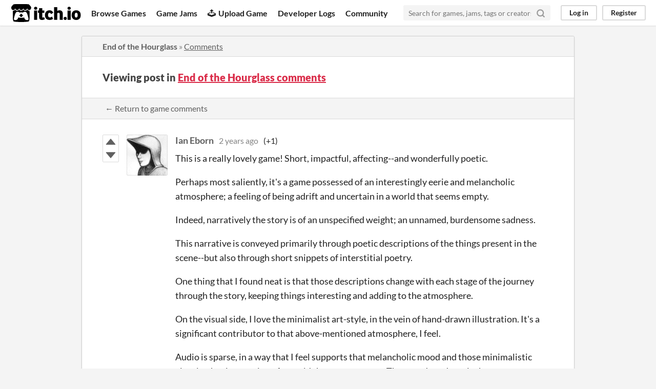

--- FILE ---
content_type: text/html
request_url: https://itch.io/post/7963459
body_size: 4003
content:
<!DOCTYPE HTML><html lang="en"><head><meta charset="UTF-8"/><META name="GENERATOR" content="IBM HomePage Builder 2001 V5.0.0 for Windows"><meta name="msvalidate.01" content="3BB4D18369B9C21326AF7A99FCCC5A09" /><meta property="fb:app_id" content="537395183072744" /><title>Post by Ian Eborn in End of the Hourglass comments - itch.io</title><meta name="csrf_token" value="WyJIaVZrIiwxNzY4OTg2MDM0LCJ1RXMzaUppYTRJRVBqR20iXQ==.ytPJEtRn/bkNggy8A/G/kgUNka4=" /><meta content="Post by Ian Eborn in End of the Hourglass comments" property="og:title"/><meta content="itch.io" property="og:site_name"/><meta content="4503599627724030" property="twitter:account_id"/><link rel="canonical" href="https://tinydiorama.itch.io/endofthehourglass/comments"/><link rel="manifest" href="/static/manifest.json"/><meta content="This is a really lovely game! Short, impactful, affecting--and wonderfully poetic. Perhaps most saliently, it&#039;s a game possessed of an interestingly eerie and melancholic atmosphere; a feeling of bein" property="og:description"/><meta content="This is a really lovely game! Short, impactful, affecting--and wonderfully poetic. Perhaps most saliently, it&#039;s a game possessed of an interestingly eerie and melancholic atmosphere; a feeling of bein" name="description"/><meta content="width=device-width, initial-scale=1" name="viewport"/><meta content="#FA5C5C" name="theme-color"/><link rel="stylesheet" href="https://static.itch.io/main.css?1768785863"/><script type="text/javascript">if (!window.location.hostname.match(/localhost/)) {      window.dataLayer = window.dataLayer || [];
      function gtag(){dataLayer.push(arguments);}
      gtag('js', new Date());
      gtag('config', "G-36R7NPBMLS", {});
      (function(d, t, s, m) {
        s = d.createElement(t);
        s.src = "https:\/\/www.googletagmanager.com\/gtag\/js?id=G-36R7NPBMLS";
        s.async = 1;
        m = d.getElementsByTagName(t)[0];
        m.parentNode.insertBefore(s, m);
      })(document, "script");
      }</script><script type="text/javascript">window.itchio_translations_url = 'https://static.itch.io/translations';</script><script src="https://static.itch.io/lib.min.js?1768785863" type="text/javascript"></script><script src="https://static.itch.io/bundle.min.js?1768785863" type="text/javascript"></script><script id="lib_react_src" data-src="https://static.itch.io/react.min.js?1768785863"></script><script src="https://static.itch.io/community.min.js?1768785863" type="text/javascript"></script><script type="text/javascript">I.current_user = null;</script></head><body data-host="itch.io" data-page_name="community.post" class="locale_en layout_widget responsive"><div id="header_5167024" class="header_widget base_widget"><a class="skip_to_main" href="#maincontent">Skip to main content</a><div class="primary_header"><h1 class="title" title="itch.io - indie game hosting marketplace"><a title="itch.io - indie game hosting marketplace" href="/" class="header_logo"><span class="visually_hidden">itch.io</span><img alt="itch.io logo &amp; title" height="199" width="775" src="https://static.itch.io/images/logo-black-new.svg" class="full_logo"/><img alt="itch.io logo" height="235" width="262" src="https://static.itch.io/images/itchio-textless-black.svg" class="minimal_logo"/></a></h1><div class="header_buttons"><a data-label="browse" href="/games" class="header_button browse_btn">Browse Games</a><a data-label="jams" href="/jams" class="header_button jams_btn">Game Jams</a><a data-label="developers" href="/developers" class="header_button developers_btn"><span class="icon icon-upload" aria-hidden="true"></span>Upload Game</a><a data-label="devlogs" href="/devlogs" class="header_button devlogs_btn">Developer Logs</a><a data-label="community.home" href="/community" class="header_button community.home_btn">Community</a></div><form class="game_search" action="/search"><input name="q" type="text" required="required" class="search_input" placeholder="Search for games, jams, tags or creators"/><button class="submit_btn" aria-label="Search"><svg stroke="currentColor" stroke-width="3" stroke-linecap="round" class="svgicon icon_search" version="1.1" fill="none" stroke-linejoin="round" width="18" height="18" role="img" aria-hidden viewBox="0 0 24 24"><circle cx="11" cy="11" r="8"></circle><line x1="21" y1="21" x2="16.65" y2="16.65"></line></svg></button></form><div id="user_panel_5342739" class="user_panel_widget base_widget"><a data-label="log_in" class="panel_button" href="/login" data-register_action="header">Log in</a><a data-label="register" class="panel_button register_button" href="/register" data-register_action="header">Register</a></div></div><div class="header_dropdown" data-target="browse"><a href="/games/store">Indie game store</a><a href="/games/free">Free games</a><a href="/games/fun">Fun games</a><a href="/games/tag-horror">Horror games</a><div class="divider"></div><a href="/tools">Game development</a><a href="/game-assets">Assets</a><a href="/comics">Comics</a><div class="divider"></div><a href="/sales">Sales</a><a href="/bundles">Bundles</a><div class="divider"></div><a href="/jobs">Jobs</a><div class="divider"></div><a href="/tags">Tags</a><a href="/game-development/engines">Game Engines</a></div></div><div class="main"><div class="inner_column"><div id="community_post_9087881" class="community_post_page page_widget base_widget"><div id="tabbed_header_3317560" class="tabbed_header_widget base_widget"><div class="header_breadcrumbs"><a href="https://tinydiorama.itch.io/endofthehourglass" class="trail">End of the Hourglass</a> » <a href="https://tinydiorama.itch.io/endofthehourglass/comments" class="">Comments</a></div><div class="stat_header_widget"><div class="text_container"><h2>Viewing post in <a href="https://tinydiorama.itch.io/endofthehourglass/comments">End of the Hourglass comments</a></h2></div></div><div class="header_nav"><div class="header_nav_tabs"><a class="nav_btn" href="https://tinydiorama.itch.io/endofthehourglass/comments">← Return to game comments</a></div></div></div><div class="padded"><div id="community_post_list_1685439" class="community_post_list_widget base_widget"><div class="community_post sidebar_avatar has_vote_column" id="post-7963459" data-post="{&quot;id&quot;:7963459,&quot;user_id&quot;:1507100}"><div id="first-post" class="post_anchor"></div><div id="last-post" class="post_anchor"></div><div class="post_grid"><div class="post_votes"><a href="/login" title="Vote up" data-register_action="community_vote" class="vote_up_btn vote_btn"><svg viewBox="0 0 24 24" width="20" aria-hidden height="20" role="img" class="svgicon icon_vote_up" version="1.1"><polygon points="2 18 12 6 22 18" /></svg></a> <a href="/login" title="Vote down" data-register_action="community_vote" class="vote_down_btn vote_btn"><svg viewBox="0 0 24 24" width="20" aria-hidden height="20" role="img" class="svgicon icon_vote_down" version="1.1"><polygon points="2 6 12 18 22 6" /></svg></a></div><a class="avatar_container" href="/profile/thaumaturge-art"><div class="post_avatar" style="background-image: url(https://img.itch.zone/aW1nLzE5MDEwODMucG5n/80x80%23/3N%2BBE2.png)"></div></a><div class="post_header"><span class="post_author"><a href="/profile/thaumaturge-art">Ian Eborn</a></span><span class="post_date" title="2023-06-15 14:56:07"><a href="/post/7963459">2 years ago</a></span><span class="vote_counts"><span class="upvotes">(+1)</span></span></div><div class="post_content"><div dir="auto" class="post_body user_formatted"><p>This is a really lovely game!&nbsp;Short, impactful, affecting--and wonderfully poetic.</p><p>Perhaps most saliently, it&#x27;s a game possessed of an interestingly eerie and melancholic atmosphere; a feeling of being adrift and uncertain in a world that seems empty.<br></p><p></p><p>Indeed, narratively the story is of an unspecified weight; an unnamed, burdensome sadness.</p><p>This narrative is conveyed primarily through poetic descriptions of the things present in the scene--but also through short snippets of interstitial poetry.</p><p>One thing that I found neat is that those descriptions change with each stage of the journey through the story, keeping things interesting and adding to the atmosphere.<br></p><p></p><p>On the visual side, I love the minimalist art-style, in the vein of hand-drawn illustration. It&#x27;s a significant contributor to that above-mentioned atmosphere, I feel.<br></p><p>Audio is sparse, in a way that I feel supports that melancholic mood and those minimalistic visuals; that impression of a world that seems empty. The sounds and music that are present are, I feel, well-chosen.<br></p><p>And at the end--a resolution unexpected, but not unwelcome. ^_^<br><br>So overall, a short and well-wrought experience, I find! ^_^<br></p></div><div class="post_footer"><a href="/login" data-register_action="community_reply" class="post_action reply_btn">Reply</a></div></div></div></div><script id="vote_counts_tpl" type="text/template"><% if (up_score > 0) { %><span class="upvotes">(+{{up_score}})</span><% } %><% if (down_score > 0) { %><span class="downvotes">(-{{down_score}})</span><% } %></script></div></div><script id="lib_prism_src" data-inject="&lt;script src=&quot;https://static.itch.io/lib/prism.js?1768785863&quot; type=&quot;text/javascript&quot;&gt;&lt;/script&gt;&lt;link rel=&quot;stylesheet&quot; href=&quot;https://static.itch.io/lib/prism.css?1768785863&quot;/&gt;"></script></div></div></div><div class="footer"><div class="primary"><div class="social"><a href="https://twitter.com/itchio"><span class="icon icon-twitter" aria-hidden="true"></span><span class="screenreader_only">itch.io on Twitter</span></a><a href="https://www.facebook.com/itchiogames"><span class="icon icon-facebook" aria-hidden="true"></span><span class="screenreader_only">itch.io on Facebook</span></a></div><a href="/docs/general/about">About</a><a href="/docs/general/faq">FAQ</a><a href="/blog">Blog</a><a href="/support">Contact us</a></div><div class="secondary"><span class="copyright">Copyright © 2026 itch corp</span><span class="spacer"> · </span><a href="/directory">Directory</a><span class="spacer"> · </span><a rel="nofollow" href="/docs/legal/terms">Terms</a><span class="spacer"> · </span><a rel="nofollow" href="/docs/legal/privacy-policy">Privacy</a><span class="spacer"> · </span><a rel="nofollow" href="/docs/legal/cookie-policy">Cookies</a></div></div><script id="loading_lightbox_tpl" type="text/template"><div class="lightbox loading_lightbox" aria-live="polite"><div class="loader_outer"><div class="loader_label">Loading</div><div class="loader_bar"><div class="loader_bar_slider"></div></div></div></div></script><script type="text/javascript">new I.CommunityViewTopic('#community_post_9087881', {"report_url":"\/post\/:post_id\/report","ban_url":"\/bans\/category\/2582077"});init_Header('#header_5167024', {"autocomplete_props":{"i18n":{"search_placeholder":"Search for games, jams, tags or creators","search":"Search"},"ca_source":25,"ca_types":{"browse_facet":8,"jam":4,"game":1,"featured_tag":7},"autocomplete_url":"\/autocomplete","search_url":"\/search"}});
I.setup_page();</script></body></html>